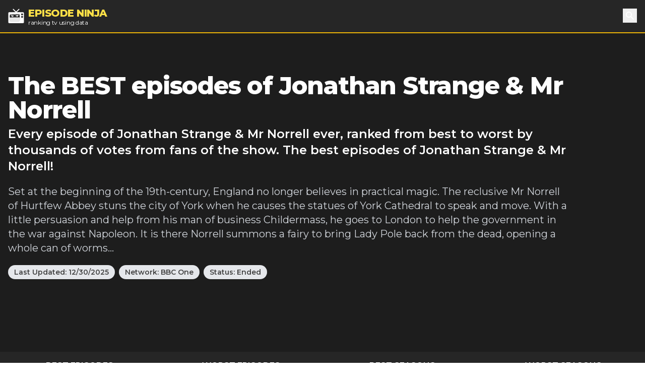

--- FILE ---
content_type: text/html; charset=utf-8
request_url: https://episode.ninja/series/jonathan-strange-and-mr-norrell
body_size: 6807
content:
<!DOCTYPE html><html lang="en"><head><title>The BEST episodes of Jonathan Strange &amp; Mr Norrell | Episode Ninja</title><meta charSet="utf-8"/><meta name="viewport" content="initial-scale=1.0, width=device-width"/><meta name="description" content="Every episode of Jonathan Strange &amp; Mr Norrell ever, ranked from best to worst by thousands of votes from fans of the show. The best episodes of Jonathan Strange &amp; Mr Norrell!"/><meta name="og:title" content="The BEST episodes of Jonathan Strange &amp; Mr Norrell"/><meta name="og:description" content="Every episode of Jonathan Strange &amp; Mr Norrell ever, ranked from best to worst by thousands of votes from fans of the show. The best episodes of Jonathan Strange &amp; Mr Norrell!"/><meta name="twitter:title" content="The BEST episodes of Jonathan Strange &amp; Mr Norrell"/><meta name="twitter:site" content="@theepisodeninja"/><meta name="og:image" content="https://episode.ninja/api/og?title=The%20BEST%20episodes%20of%20Jonathan%20Strange%20%26%20Mr%20Norrell"/><meta name="twitter:image" content=""/><meta name="twitter:card" content="summary_large_image"/><meta name="fo-verify" content="5dd3759a-536e-43d2-8ca1-0bfeee0cf2ad"/><link rel="preload" href="https://cdn.episode.ninja/file/episodeninja/4543198.jpg" as="image" fetchpriority="high"/><meta name="next-head-count" content="13"/><script async="" src="https://www.googletagmanager.com/gtag/js?id=G-104SP4S1KF"></script><script>
            window.dataLayer = window.dataLayer || [];
            function gtag(){dataLayer.push(arguments);}
            gtag('js', new Date());
            gtag('config', 'G-104SP4S1KF', {
              page_path: window.location.pathname,
            });
          </script><link rel="preload" href="/_next/static/media/904be59b21bd51cb-s.p.woff2" as="font" type="font/woff2" crossorigin="anonymous" data-next-font="size-adjust"/><link rel="preload" href="/_next/static/css/418f17e018a3aa2c.css" as="style"/><link rel="stylesheet" href="/_next/static/css/418f17e018a3aa2c.css" data-n-g=""/><noscript data-n-css=""></noscript><script defer="" nomodule="" src="/_next/static/chunks/polyfills-42372ed130431b0a.js"></script><script src="/_next/static/chunks/webpack-0394cfaff2b5e9ba.js" defer=""></script><script src="/_next/static/chunks/framework-da2dd65caaea2677.js" defer=""></script><script src="/_next/static/chunks/main-d94dbc1d0f6a7c8a.js" defer=""></script><script src="/_next/static/chunks/pages/_app-e4121494dd5b9ccc.js" defer=""></script><script src="/_next/static/chunks/17-730d0faca4e34a0b.js" defer=""></script><script src="/_next/static/chunks/675-a017e9e2fa25fd0e.js" defer=""></script><script src="/_next/static/chunks/161-ecb69d555b493f1b.js" defer=""></script><script src="/_next/static/chunks/439-5eea4cf54a4c0d7d.js" defer=""></script><script src="/_next/static/chunks/pages/series/%5B...slug%5D-eb90bf0350c55863.js" defer=""></script><script src="/_next/static/SyKuHPH-iDTtSGltLaoZc/_buildManifest.js" defer=""></script><script src="/_next/static/SyKuHPH-iDTtSGltLaoZc/_ssgManifest.js" defer=""></script></head><body><div id="__next"><main class="__className_069ab3"><div class="bg-gray-800"><header><nav class="bg-gray-800 border-b-2 border-yellow-500"><div class="container px-4 mx-auto"><div class="flex items-center justify-between h-16"><div class="flex items-center"><a class="flex items-center flex-shrink-0 text-white mr-6" href="/"><img class="fill-current h-8 w-8 mr-2" src="/logo.svg" alt="Episode Ninja" width="32" height="32"/><div><div class="font-extrabold uppercase text-xl tracking-tight leading-tight text-yellow-300">Episode Ninja</div><small class="tracking-tight leading-none block text-xs">ranking tv using data</small></div></a></div><div class="relative"><button class="text-base text-white font-medium focus:outline-none p-1" id="headlessui-popover-button-undefined" type="button" aria-expanded="false"><svg xmlns="http://www.w3.org/2000/svg" viewBox="0 0 20 20" fill="currentColor" aria-hidden="true" class="h-5 w-5"><path fill-rule="evenodd" d="M8 4a4 4 0 100 8 4 4 0 000-8zM2 8a6 6 0 1110.89 3.476l4.817 4.817a1 1 0 01-1.414 1.414l-4.816-4.816A6 6 0 012 8z" clip-rule="evenodd"></path></svg><span class="sr-only">Search</span></button></div></div></div></nav></header><div class="relative bg-gray-900"><div class="max-w-screen-2xl mx-auto"><div class="relative z-10 pt-4 bg-gray-900 sm:pt-12 lg:w-full lg:pt-20 lg:pr-4"><div class="mx-auto max-w-screen-xl px-4 sm:text-center lg:text-left flex flex-col md:flex-row md:space-x-4"><div class=""><h1 class="text-2xl tracking-tight leading-6 md:leading-8 sm:leading-none font-extrabold sm:text-3xl md:text-4xl lg:text-5xl text-white mb-2">The BEST episodes of Jonathan Strange &amp; Mr Norrell</h1><h2 class="text-md sm:text-lg md:text-xl lg:text-2xl leading-tight text-white font-semibold">Every episode of Jonathan Strange &amp; Mr Norrell ever, ranked from best to worst by thousands of votes from fans of the show. The best episodes of Jonathan Strange &amp; Mr Norrell!</h2><p class="my-3 leading-tight text-sm sm:text-base text-gray-300 sm:my-5 sm:text-lg sm:mx-auto md:text-xl lg:mx-0">Set at the beginning of the 19th-century, England no longer believes in practical magic. The reclusive Mr Norrell of Hurtfew Abbey stuns the city of York when he causes the statues of York Cathedral to speak and move. With a little persuasion and help from his man of business Childermass, he goes to London to help the government in the war against Napoleon. It is there Norrell summons a fairy to bring Lady Pole back from the dead, opening a whole can of worms…</p><div class="mb-4"><span class="inline-block bg-gray-200 rounded-full px-3 py-1 text-xs md:text-sm font-semibold text-gray-700 mr-2 mb-2 md:mb-0">Last Updated:<!-- --> <!-- -->12/30/2025</span><a class="inline-block bg-gray-200 rounded-full px-3 py-1 text-xs md:text-sm font-semibold text-gray-700 mr-2" href="/networks/bbc-one">Network: <!-- -->BBC One</a><span class="inline-block bg-gray-200 rounded-full px-3 py-1 text-xs md:text-sm font-semibold text-gray-700 mr-2 mb-2 md:mb-0">Status: <!-- -->Ended</span></div></div><div class="md:w-4/12 md:h-64"><div id="nitro-content-1-mobile" class="mobile-ad md:hidden"></div><div id="nitro-content-1" class="hidden md:block"></div></div></div><div class="container mx-auto h-20 md:h-32"></div></div></div></div><div class="bg-gray-800"><div class="container mx-auto"><ul class="flex text-center uppercase text-white font-semibold text-xs md:text-base"><li class="flex-1 -mb-px mr-1"><a class="block p-2 md:p-4 border-yellow-500 border-b-2" href="/series/jonathan-strange-and-mr-norrell">Best Episodes</a></li><li class="flex-1 -mb-px mr-1"><a class="block p-2 md:p-4 border-yellow-500 " href="/series/jonathan-strange-and-mr-norrell/worst-episodes">Worst Episodes</a></li><li class="flex-1 mr-1"><a class="block p-2 md:p-4 border-yellow-500 " href="/series/jonathan-strange-and-mr-norrell/best-seasons">Best Seasons</a></li><li class="flex-1 -mb-px mr-1"><a class="block p-2 md:p-4 border-yellow-500 " href="/series/jonathan-strange-and-mr-norrell/worst-seasons">Worst Seasons</a></li></ul></div></div><div class="bg-gray-900"><div class="container mx-auto pt-4 sm:pt-10"><div class="flex flex-wrap"><div class="w-full lg:flex-1"><div><div class="text-white mb-10 flex flex-wrap sm:-mx-2"><div class="w-full sm:w-1/2 md:w-1/3 sm:px-2"><div class="image-wrapper border-b-2 border-yellow-500 bg-gray-800"><img alt="Jonathan Strange &amp; Mr Norrell" fetchpriority="high" width="400" height="225" decoding="async" data-nimg="1" style="color:transparent;width:100%;height:auto" src="https://cdn.episode.ninja/file/episodeninja/4543198.jpg"/></div><div class="bg-gray-800 px-4 md:px-2 py-2 mb-4 md:mb-0 text-lg font-bold leading-none flex content-between"><img src="/star.svg" alt="star" width="18" height="18" class="mr-1"/><div class="pr-2 mr-2 border-r">8.36</div><div class="flex-1">473<!-- --> votes</div><div class="-mr-2" style="display:flex"><button class="-my-2 px-2 bg-gray-200 text-gray-700 font-bold text-sm">Rate Now</button></div></div></div><div class="w-full sm:w-1/2 md:w-2/3 px-6 md:px-2"><h2 class="text-2xl tracking-tight leading-8 sm:leading-none font-extrabold sm:text-3xl mb-0">#<!-- -->1<!-- --> - <!-- -->Jonathan Strange &amp; Mr Norrell</h2><h3 class="text-md mb-2"><a class="underline" href="/series/jonathan-strange-and-mr-norrell/season-1">Season <!-- -->1</a> <!-- -->- Episode <!-- -->7<!-- --> - Aired<!-- --> <!-- -->6/28/2015</h3><p class="mb-8">England is plunged into chaos as ancient magical forces are unleashed. Norrell flees to the safety of his library, but is pursued by Strange who intends to free Arabella before the Gentleman&#x27;s curse consumes him. Childermass tries to find a way to save Lady Pole, as Stephen is drawn deeper into the sinister world of the Fairy kingdom.</p><div class="mb-1">Directors:<!-- --> <a class="underline" href="/director/toby-haynes">Toby Haynes</a></div><div class="mb-1">Writer:<!-- --> <a class="underline" href="/writer/peter-harness">Peter Harness</a>, <a class="underline" href="/writer/susanna-clarke">Susanna Clarke</a></div><span class="text-lg font-bold mr-2">Watch Now:</span><a href="https://www.amazon.com/dp/B0D1VCFSC2?tag=episodeninja-20&amp;linkCode=osi&amp;th=1&amp;psc=1" rel="noopener" class="text-black font-bold py-1 px-3 mr-2 rounded" style="background-color:#ff9900">Amazon</a></div></div></div><div><div class="text-white mb-10 flex flex-wrap sm:-mx-2"><div class="w-full sm:w-1/2 md:w-1/3 sm:px-2"><div class="image-wrapper border-b-2 border-yellow-500 bg-gray-800"><img alt="The Black Tower" loading="lazy" width="400" height="225" decoding="async" data-nimg="1" style="color:transparent;width:100%;height:auto" src="https://cdn.episode.ninja/file/episodeninja/4543197.jpg"/></div><div class="bg-gray-800 px-4 md:px-2 py-2 mb-4 md:mb-0 text-lg font-bold leading-none flex content-between"><img src="/star.svg" alt="star" width="18" height="18" class="mr-1"/><div class="pr-2 mr-2 border-r">8.16</div><div class="flex-1">499<!-- --> votes</div><div class="-mr-2" style="display:flex"><button class="-my-2 px-2 bg-gray-200 text-gray-700 font-bold text-sm">Rate Now</button></div></div></div><div class="w-full sm:w-1/2 md:w-2/3 px-6 md:px-2"><h2 class="text-2xl tracking-tight leading-8 sm:leading-none font-extrabold sm:text-3xl mb-0">#<!-- -->2<!-- --> - <!-- -->The Black Tower</h2><h3 class="text-md mb-2"><a class="underline" href="/series/jonathan-strange-and-mr-norrell/season-1">Season <!-- -->1</a> <!-- -->- Episode <!-- -->6<!-- --> - Aired<!-- --> <!-- -->6/21/2015</h3><p class="mb-8">Strange is determined to learn the secrets of fairy magic so he can restore Arabella. Believing madness is the key to accessing the fairy world, he seeks a way to drive himself insane. However, the Gentleman does not take kindly to the intrusion into his realm, and unleashes a terrible curse to stop him. Norrell&#x27;s determination to maintain control of all magic in England costs him dearly when the government turns against him, and Vinculus offers Stephen a means to escape from the Gentleman&#x27;s clutches.</p><div class="mb-1">Directors:<!-- --> <a class="underline" href="/director/toby-haynes">Toby Haynes</a></div><div class="mb-1">Writer:<!-- --> <a class="underline" href="/writer/peter-harness">Peter Harness</a>, <a class="underline" href="/writer/susanna-clarke">Susanna Clarke</a></div><span class="text-lg font-bold mr-2">Watch Now:</span><a href="https://www.amazon.com/dp/B0FHM49HCN?tag=episodeninja-20&amp;linkCode=osi&amp;th=1&amp;psc=1" rel="noopener" class="text-black font-bold py-1 px-3 mr-2 rounded" style="background-color:#ff9900">Amazon</a></div></div></div><div><div class="text-white mb-10 flex flex-wrap sm:-mx-2"><div class="w-full sm:w-1/2 md:w-1/3 sm:px-2"><div class="image-wrapper border-b-2 border-yellow-500 bg-gray-800"><img alt="The Education of a Magician" loading="lazy" width="400" height="225" decoding="async" data-nimg="1" style="color:transparent;width:100%;height:auto" src="https://cdn.episode.ninja/file/episodeninja/4543194.jpg"/></div><div class="bg-gray-800 px-4 md:px-2 py-2 mb-4 md:mb-0 text-lg font-bold leading-none flex content-between"><img src="/star.svg" alt="star" width="18" height="18" class="mr-1"/><div class="pr-2 mr-2 border-r">8.03</div><div class="flex-1">583<!-- --> votes</div><div class="-mr-2" style="display:flex"><button class="-my-2 px-2 bg-gray-200 text-gray-700 font-bold text-sm">Rate Now</button></div></div></div><div class="w-full sm:w-1/2 md:w-2/3 px-6 md:px-2"><h2 class="text-2xl tracking-tight leading-8 sm:leading-none font-extrabold sm:text-3xl mb-0">#<!-- -->3<!-- --> - <!-- -->The Education of a Magician</h2><h3 class="text-md mb-2"><a class="underline" href="/series/jonathan-strange-and-mr-norrell/season-1">Season <!-- -->1</a> <!-- -->- Episode <!-- -->3<!-- --> - Aired<!-- --> <!-- -->5/31/2015</h3><p class="mb-8">Jonathan Strange travels to Spain. Mr Norrell is attempting to keep his secrets hidden in London.</p><div class="mb-1">Directors:<!-- --> <a class="underline" href="/director/toby-haynes">Toby Haynes</a></div><div class="mb-1">Writer:<!-- --> <a class="underline" href="/writer/peter-harness">Peter Harness</a>, <a class="underline" href="/writer/susanna-clarke">Susanna Clarke</a></div></div></div></div><div><div class="text-white mb-10 flex flex-wrap sm:-mx-2"><div class="w-full sm:w-1/2 md:w-1/3 sm:px-2"><div class="image-wrapper border-b-2 border-yellow-500 bg-gray-800"><img alt="All the Mirrors of the World" loading="lazy" width="400" height="225" decoding="async" data-nimg="1" style="color:transparent;width:100%;height:auto" src="https://cdn.episode.ninja/file/episodeninja/4543195.jpg"/></div><div class="bg-gray-800 px-4 md:px-2 py-2 mb-4 md:mb-0 text-lg font-bold leading-none flex content-between"><img src="/star.svg" alt="star" width="18" height="18" class="mr-1"/><div class="pr-2 mr-2 border-r">7.98</div><div class="flex-1">548<!-- --> votes</div><div class="-mr-2" style="display:flex"><button class="-my-2 px-2 bg-gray-200 text-gray-700 font-bold text-sm">Rate Now</button></div></div></div><div class="w-full sm:w-1/2 md:w-2/3 px-6 md:px-2"><h2 class="text-2xl tracking-tight leading-8 sm:leading-none font-extrabold sm:text-3xl mb-0">#<!-- -->4<!-- --> - <!-- -->All the Mirrors of the World</h2><h3 class="text-md mb-2"><a class="underline" href="/series/jonathan-strange-and-mr-norrell/season-1">Season <!-- -->1</a> <!-- -->- Episode <!-- -->4<!-- --> - Aired<!-- --> <!-- -->6/7/2015</h3><p class="mb-8">Norrell&#x27;s refusal to let Strange study ancient magic causes a split between them.</p><div class="mb-1">Directors:<!-- --> <a class="underline" href="/director/toby-haynes">Toby Haynes</a></div><div class="mb-1">Writer:<!-- --> <a class="underline" href="/writer/peter-harness">Peter Harness</a>, <a class="underline" href="/writer/susanna-clarke">Susanna Clarke</a></div><span class="text-lg font-bold mr-2">Watch Now:</span><a href="https://www.amazon.com/dp/B0CBMHTXM2?tag=episodeninja-20&amp;linkCode=osi&amp;th=1&amp;psc=1" rel="noopener" class="text-black font-bold py-1 px-3 mr-2 rounded" style="background-color:#ff9900">Amazon</a></div></div><div class="pt-8 mb-12"><div id="nitro-content-2-mobile" class="mobile-ad md:hidden"></div><div id="nitro-content-2" class="hidden md:block"></div></div></div><div><div class="text-white mb-10 flex flex-wrap sm:-mx-2"><div class="w-full sm:w-1/2 md:w-1/3 sm:px-2"><div class="image-wrapper border-b-2 border-yellow-500 bg-gray-800"><img alt="Arabella" loading="lazy" width="400" height="225" decoding="async" data-nimg="1" style="color:transparent;width:100%;height:auto" src="https://cdn.episode.ninja/file/episodeninja/4543196.jpg"/></div><div class="bg-gray-800 px-4 md:px-2 py-2 mb-4 md:mb-0 text-lg font-bold leading-none flex content-between"><img src="/star.svg" alt="star" width="18" height="18" class="mr-1"/><div class="pr-2 mr-2 border-r">7.96</div><div class="flex-1">476<!-- --> votes</div><div class="-mr-2" style="display:flex"><button class="-my-2 px-2 bg-gray-200 text-gray-700 font-bold text-sm">Rate Now</button></div></div></div><div class="w-full sm:w-1/2 md:w-2/3 px-6 md:px-2"><h2 class="text-2xl tracking-tight leading-8 sm:leading-none font-extrabold sm:text-3xl mb-0">#<!-- -->5<!-- --> - <!-- -->Arabella</h2><h3 class="text-md mb-2"><a class="underline" href="/series/jonathan-strange-and-mr-norrell/season-1">Season <!-- -->1</a> <!-- -->- Episode <!-- -->5<!-- --> - Aired<!-- --> <!-- -->6/14/2015</h3><p class="mb-8">Strange returns home a hero after helping to win the Battle of Waterloo, and resolves to write a book on ancient magic - to Norrell&#x27;s horror. Strange&#x27;s hopes for the future are shattered by a tragedy in his life, and following a confrontation with Norrell, he flees the country, determined to learn the truth about the fairy world - even if doing so costs him his sanity.</p><div class="mb-1">Directors:<!-- --> <a class="underline" href="/director/toby-haynes">Toby Haynes</a></div><div class="mb-1">Writer:<!-- --> <a class="underline" href="/writer/peter-harness">Peter Harness</a>, <a class="underline" href="/writer/susanna-clarke">Susanna Clarke</a></div><span class="text-lg font-bold mr-2">Watch Now:</span><a href="https://www.amazon.com/dp/B0DH2X49SG?tag=episodeninja-20&amp;linkCode=osi&amp;th=1&amp;psc=1" rel="noopener" class="text-black font-bold py-1 px-3 mr-2 rounded" style="background-color:#ff9900">Amazon</a></div></div></div><div><div class="text-white mb-10 flex flex-wrap sm:-mx-2"><div class="w-full sm:w-1/2 md:w-1/3 sm:px-2"><div class="image-wrapper border-b-2 border-yellow-500 bg-gray-800"><img alt="How Is Lady Pole?" loading="lazy" width="400" height="225" decoding="async" data-nimg="1" style="color:transparent;width:100%;height:auto" src="https://cdn.episode.ninja/file/episodeninja/4543192.jpg"/></div><div class="bg-gray-800 px-4 md:px-2 py-2 mb-4 md:mb-0 text-lg font-bold leading-none flex content-between"><img src="/star.svg" alt="star" width="18" height="18" class="mr-1"/><div class="pr-2 mr-2 border-r">7.95</div><div class="flex-1">625<!-- --> votes</div><div class="-mr-2" style="display:flex"><button class="-my-2 px-2 bg-gray-200 text-gray-700 font-bold text-sm">Rate Now</button></div></div></div><div class="w-full sm:w-1/2 md:w-2/3 px-6 md:px-2"><h2 class="text-2xl tracking-tight leading-8 sm:leading-none font-extrabold sm:text-3xl mb-0">#<!-- -->6<!-- --> - <!-- -->How Is Lady Pole?</h2><h3 class="text-md mb-2"><a class="underline" href="/series/jonathan-strange-and-mr-norrell/season-1">Season <!-- -->1</a> <!-- -->- Episode <!-- -->2<!-- --> - Aired<!-- --> <!-- -->5/24/2015</h3><p class="mb-8">Mr Norrell&#x27;s magical illusions manage to baffle the French Navy and secure him the loyalty of Sir Walter Pole. Some magic he has used to revive Lady Pole has released something unnatural into Sir Walter&#x27;s home. Jonathan Strange&#x27;s magical ability increases and he travels to London take up an apprenticeship with Mr Norrell.</p><div class="mb-1">Directors:<!-- --> <a class="underline" href="/director/toby-haynes">Toby Haynes</a></div><div class="mb-1">Writer:<!-- --> <a class="underline" href="/writer/peter-harness">Peter Harness</a>, <a class="underline" href="/writer/susanna-clarke">Susanna Clarke</a></div><span class="text-lg font-bold mr-2">Watch Now:</span><a href="https://www.amazon.com/dp/B0794KR9D4?tag=episodeninja-20&amp;linkCode=osi&amp;th=1&amp;psc=1" rel="noopener" class="text-black font-bold py-1 px-3 mr-2 rounded" style="background-color:#ff9900">Amazon</a></div></div></div><div><div class="text-white mb-10 flex flex-wrap sm:-mx-2"><div class="w-full sm:w-1/2 md:w-1/3 sm:px-2"><div class="image-wrapper border-b-2 border-yellow-500 bg-gray-800"><img alt="The Friends of English Magic" loading="lazy" width="400" height="225" decoding="async" data-nimg="1" style="color:transparent;width:100%;height:auto" src="https://cdn.episode.ninja/file/episodeninja/4543191.jpg"/></div><div class="bg-gray-800 px-4 md:px-2 py-2 mb-4 md:mb-0 text-lg font-bold leading-none flex content-between"><img src="/star.svg" alt="star" width="18" height="18" class="mr-1"/><div class="pr-2 mr-2 border-r">7.61</div><div class="flex-1">808<!-- --> votes</div><div class="-mr-2" style="display:flex"><button class="-my-2 px-2 bg-gray-200 text-gray-700 font-bold text-sm">Rate Now</button></div></div></div><div class="w-full sm:w-1/2 md:w-2/3 px-6 md:px-2"><h2 class="text-2xl tracking-tight leading-8 sm:leading-none font-extrabold sm:text-3xl mb-0">#<!-- -->7<!-- --> - <!-- -->The Friends of English Magic</h2><h3 class="text-md mb-2"><a class="underline" href="/series/jonathan-strange-and-mr-norrell/season-1">Season <!-- -->1</a> <!-- -->- Episode <!-- -->1<!-- --> - Aired<!-- --> <!-- -->5/17/2015</h3><p class="mb-8">Mr Norrell travels to London from Yorkshire to offer the government his services as a magician. Sir Walter Pole though refuses to align himself with such a disrespectable art as magic. After Sir Walter&#x27;s sickly fiancée passes away, Mr Norrell makes a dangerous pact with a mysterious Gentleman to restore her to life. Jonathan Strange discovers that he also has magical powers.</p><div class="mb-1">Directors:<!-- --> <a class="underline" href="/director/toby-haynes">Toby Haynes</a></div><div class="mb-1">Writer:<!-- --> <a class="underline" href="/writer/peter-harness">Peter Harness</a>, <a class="underline" href="/writer/susanna-clarke">Susanna Clarke</a></div><span class="text-lg font-bold mr-2">Watch Now:</span><a href="https://www.amazon.com/dp/B0FX5Y99JG?tag=episodeninja-20&amp;linkCode=osi&amp;th=1&amp;psc=1" rel="noopener" class="text-black font-bold py-1 px-3 mr-2 rounded" style="background-color:#ff9900">Amazon</a></div></div></div></div><aside class="sidebar text-white flex flex-col"><div class="px-3 sm:px-0 mb-6"><h3 class="text-2xl font-bold sm:px-0 mb-3">Quick Summary</h3>The <!-- -->best<!-- --> episodes of <!-- -->Jonathan Strange &amp; Mr Norrell<!-- --> <!-- -->are:<ul class="list-disc pl-4"><li>Jonathan Strange &amp; Mr Norrell<!-- --> <strong>S<!-- -->1<!-- -->E<!-- -->7</strong> <!-- -->rated <strong>8.36</strong></li><li>The Black Tower<!-- --> <strong>S<!-- -->1<!-- -->E<!-- -->6</strong> <!-- -->rated <strong>8.16</strong></li><li>The Education of a Magician<!-- --> <strong>S<!-- -->1<!-- -->E<!-- -->3</strong> <!-- -->rated <strong>8.03</strong></li><li>All the Mirrors of the World<!-- --> <strong>S<!-- -->1<!-- -->E<!-- -->4</strong> <!-- -->rated <strong>7.98</strong></li><li>Arabella<!-- --> <strong>S<!-- -->1<!-- -->E<!-- -->5</strong> <!-- -->rated <strong>7.96</strong></li><li>How Is Lady Pole?<!-- --> <strong>S<!-- -->1<!-- -->E<!-- -->2</strong> <!-- -->rated <strong>7.95</strong></li><li>The Friends of English Magic<!-- --> <strong>S<!-- -->1<!-- -->E<!-- -->1</strong> <!-- -->rated <strong>7.61</strong></li></ul></div><div><h3 class="text-2xl font-bold px-3 sm:px-0 mb-3">Similar Shows</h3><a class="flex justify-center items-center h-40 overflow-hidden shadow-lg bg-gray-800 hover:bg-gray-700 mb-4 text-white border-t-2 border-yellow-500" href="/series/the-magicians-2015"><div class="px-3 py-2"><h4 class="font-bold text-2xl text-center">The Magicians (2015)</h4></div></a><a class="flex justify-center items-center h-40 overflow-hidden shadow-lg bg-gray-800 hover:bg-gray-700 mb-4 text-white border-t-2 border-yellow-500" href="/series/penny-dreadful"><div class="px-3 py-2"><h4 class="font-bold text-2xl text-center">Penny Dreadful</h4></div></a><a class="flex justify-center items-center h-40 overflow-hidden shadow-lg bg-gray-800 hover:bg-gray-700 mb-4 text-white border-t-2 border-yellow-500" href="/series/good-omens"><div class="px-3 py-2"><h4 class="font-bold text-2xl text-center">Good Omens</h4></div></a><a class="flex justify-center items-center h-40 overflow-hidden shadow-lg bg-gray-800 hover:bg-gray-700 mb-4 text-white border-t-2 border-yellow-500" href="/series/american-gods"><div class="px-3 py-2"><h4 class="font-bold text-2xl text-center">American Gods</h4></div></a><a class="flex justify-center items-center h-40 overflow-hidden shadow-lg bg-gray-800 hover:bg-gray-700 mb-4 text-white border-t-2 border-yellow-500" href="/series/the-witcher"><div class="px-3 py-2"><h4 class="font-bold text-2xl text-center">The Witcher</h4></div></a><a class="flex justify-center items-center h-40 overflow-hidden shadow-lg bg-gray-800 hover:bg-gray-700 mb-4 text-white border-t-2 border-yellow-500" href="/series/a-discovery-of-witches"><div class="px-3 py-2"><h4 class="font-bold text-2xl text-center">A Discovery of Witches</h4></div></a><a class="flex justify-center items-center h-40 overflow-hidden shadow-lg bg-gray-800 hover:bg-gray-700 mb-4 text-white border-t-2 border-yellow-500" href="/series/the-nevers"><div class="px-3 py-2"><h4 class="font-bold text-2xl text-center">The Nevers</h4></div></a><a class="flex justify-center items-center h-40 overflow-hidden shadow-lg bg-gray-800 hover:bg-gray-700 mb-4 text-white border-t-2 border-yellow-500" href="/series/merlin"><div class="px-3 py-2"><h4 class="font-bold text-2xl text-center">Merlin</h4></div></a><a class="flex justify-center items-center h-40 overflow-hidden shadow-lg bg-gray-800 hover:bg-gray-700 mb-4 text-white border-t-2 border-yellow-500" href="/series/the-irregulars"><div class="px-3 py-2"><h4 class="font-bold text-2xl text-center">The Irregulars</h4></div></a><a class="flex justify-center items-center h-40 overflow-hidden shadow-lg bg-gray-800 hover:bg-gray-700 mb-4 text-white border-t-2 border-yellow-500" href="/series/carnival-row"><div class="px-3 py-2"><h4 class="font-bold text-2xl text-center">Carnival Row</h4></div></a></div><div id="nitro-sidebar-2" class="mt-8 grow"></div></aside></div></div></div><div id="nitro-mobile-fixed" class="mb-3"></div><div id="nitro-desktop-fixed"></div><footer class="text-white bg-gray-800"><div class="container mx-auto p-4 md:px-0"><div class="md:flex md:justify-between mb-4"><ul class="md:flex md:justify-between md:space-x-4"><li><a href="/shows">Shows</a></li><li><a href="/about">About</a></li><li><a href="/advertise">Advertise</a></li><li><a href="https://www.iubenda.com/privacy-policy/23600908/legal" target="_blank" rel="noopener">Privacy Policy</a></li><li id="ncmp-consent-link"></li></ul><div>© Copyright <!-- -->2026<!-- --> <a class="underline" href="/">Episode Ninja</a></div></div><div class="text-sm">We are a participant in the Amazon Services LLC Associates Program, an affiliate advertising program designed to provide a means for us to earn fees by linking to Amazon.com and affiliated sites.</div><div class="mt-2"><span data-ccpa-link="1"></span></div></div></footer></div></main></div><script id="__NEXT_DATA__" type="application/json">{"props":{"pageProps":{"show":{"_id":"582f82c3d5efe1992e6c177d","id":268581,"seriesName":"Jonathan Strange \u0026 Mr Norrell","overview":"Set at the beginning of the 19th-century, England no longer believes in practical magic. The reclusive Mr Norrell of Hurtfew Abbey stuns the city of York when he causes the statues of York Cathedral to speak and move. With a little persuasion and help from his man of business Childermass, he goes to London to help the government in the war against Napoleon. It is there Norrell summons a fairy to bring Lady Pole back from the dead, opening a whole can of worms…","slug":"jonathan-strange-and-mr-norrell","updatedAt":"2025-12-30T12:03:39.081Z","relatedShows":[{"id":299139,"slug":"the-magicians-2015","seriesName":"The Magicians (2015)","_id":"6953bf9b77695ec69e2aca56"},{"id":265766,"slug":"penny-dreadful","seriesName":"Penny Dreadful","_id":"6953bf9b77695ec69e2aca57"},{"id":359569,"slug":"good-omens","seriesName":"Good Omens","_id":"6953bf9b77695ec69e2aca58"},{"id":253573,"slug":"american-gods","seriesName":"American Gods","_id":"6953bf9b77695ec69e2aca59"},{"id":362696,"slug":"the-witcher","seriesName":"The Witcher","_id":"6953bf9b77695ec69e2aca5a"},{"id":351291,"slug":"a-discovery-of-witches","seriesName":"A Discovery of Witches","_id":"6953bf9b77695ec69e2aca5b"},{"id":364315,"slug":"the-nevers","seriesName":"The Nevers","_id":"6953bf9b77695ec69e2aca5c"},{"id":83123,"slug":"merlin","seriesName":"Merlin","_id":"6953bf9b77695ec69e2aca5d"},{"id":389340,"slug":"the-irregulars","seriesName":"The Irregulars","_id":"6953bf9b77695ec69e2aca5e"},{"id":365026,"slug":"carnival-row","seriesName":"Carnival Row","_id":"6953bf9b77695ec69e2aca5f"}],"episodes":[{"id":4543198,"rating":8.357291966173362,"airedSeason":1,"airedEpisodeNumber":7,"overview":"England is plunged into chaos as ancient magical forces are unleashed. Norrell flees to the safety of his library, but is pursued by Strange who intends to free Arabella before the Gentleman's curse consumes him. Childermass tries to find a way to save Lady Pole, as Stephen is drawn deeper into the sinister world of the Fairy kingdom.","filename":"episodes/268581/4543198.jpg","directors":[{"name":"Toby Haynes","slug":"toby-haynes"}],"writers":[{"name":"Peter Harness","slug":"peter-harness"},{"name":"Susanna Clarke","slug":"susanna-clarke"}],"episodeName":"Jonathan Strange \u0026 Mr Norrell","ratingCount":473,"watchLinks":[{"amazon":"https://www.amazon.com/dp/B0D1VCFSC2?tag=episodeninja-20\u0026linkCode=osi\u0026th=1\u0026psc=1","_id":"6953bf9b77695ec69e2aca61"}],"itunes":null,"imageUrl":"https://cdn.episode.ninja/file/episodeninja/4543198.jpg","firstAired":"2015-06-28"},{"id":4543197,"rating":8.160920761523046,"airedSeason":1,"airedEpisodeNumber":6,"overview":"Strange is determined to learn the secrets of fairy magic so he can restore Arabella. Believing madness is the key to accessing the fairy world, he seeks a way to drive himself insane. However, the Gentleman does not take kindly to the intrusion into his realm, and unleashes a terrible curse to stop him. Norrell's determination to maintain control of all magic in England costs him dearly when the government turns against him, and Vinculus offers Stephen a means to escape from the Gentleman's clutches.","filename":"episodes/268581/4543197.jpg","directors":[{"name":"Toby Haynes","slug":"toby-haynes"}],"writers":[{"name":"Peter Harness","slug":"peter-harness"},{"name":"Susanna Clarke","slug":"susanna-clarke"}],"episodeName":"The Black Tower","ratingCount":499,"watchLinks":[{"amazon":"https://www.amazon.com/dp/B0FHM49HCN?tag=episodeninja-20\u0026linkCode=osi\u0026th=1\u0026psc=1","_id":"6953bf9b77695ec69e2aca63"}],"itunes":null,"imageUrl":"https://cdn.episode.ninja/file/episodeninja/4543197.jpg","firstAired":"2015-06-21"},{"id":4543194,"rating":8.032588765008578,"airedSeason":1,"airedEpisodeNumber":3,"overview":"Jonathan Strange travels to Spain. Mr Norrell is attempting to keep his secrets hidden in London.","filename":"episodes/268581/4543194.jpg","directors":[{"name":"Toby Haynes","slug":"toby-haynes"}],"writers":[{"name":"Peter Harness","slug":"peter-harness"},{"name":"Susanna Clarke","slug":"susanna-clarke"}],"episodeName":"The Education of a Magician","ratingCount":583,"watchLinks":[],"itunes":null,"imageUrl":"https://cdn.episode.ninja/file/episodeninja/4543194.jpg","firstAired":"2015-05-31"},{"id":4543195,"rating":7.982485401459854,"airedSeason":1,"airedEpisodeNumber":4,"overview":"Norrell's refusal to let Strange study ancient magic causes a split between them.","filename":"episodes/268581/4543195.jpg","directors":[{"name":"Toby Haynes","slug":"toby-haynes"}],"writers":[{"name":"Peter Harness","slug":"peter-harness"},{"name":"Susanna Clarke","slug":"susanna-clarke"}],"episodeName":"All the Mirrors of the World","ratingCount":548,"watchLinks":[{"amazon":"https://www.amazon.com/dp/B0CBMHTXM2?tag=episodeninja-20\u0026linkCode=osi\u0026th=1\u0026psc=1","_id":"6953bf9b77695ec69e2aca66"}],"itunes":null,"imageUrl":"https://cdn.episode.ninja/file/episodeninja/4543195.jpg","firstAired":"2015-06-07"},{"id":4543196,"rating":7.957986176470588,"airedSeason":1,"airedEpisodeNumber":5,"overview":"Strange returns home a hero after helping to win the Battle of Waterloo, and resolves to write a book on ancient magic - to Norrell's horror. Strange's hopes for the future are shattered by a tragedy in his life, and following a confrontation with Norrell, he flees the country, determined to learn the truth about the fairy world - even if doing so costs him his sanity.","filename":"episodes/268581/4543196.jpg","directors":[{"name":"Toby Haynes","slug":"toby-haynes"}],"writers":[{"name":"Peter Harness","slug":"peter-harness"},{"name":"Susanna Clarke","slug":"susanna-clarke"}],"episodeName":"Arabella","ratingCount":476,"watchLinks":[{"amazon":"https://www.amazon.com/dp/B0DH2X49SG?tag=episodeninja-20\u0026linkCode=osi\u0026th=1\u0026psc=1","_id":"6953bf9b77695ec69e2aca68"}],"itunes":null,"imageUrl":"https://cdn.episode.ninja/file/episodeninja/4543196.jpg","firstAired":"2015-06-14"},{"id":4543192,"rating":7.947197744,"airedSeason":1,"airedEpisodeNumber":2,"overview":"Mr Norrell's magical illusions manage to baffle the French Navy and secure him the loyalty of Sir Walter Pole. Some magic he has used to revive Lady Pole has released something unnatural into Sir Walter's home. Jonathan Strange's magical ability increases and he travels to London take up an apprenticeship with Mr Norrell.","filename":"episodes/268581/4543192.jpg","directors":[{"name":"Toby Haynes","slug":"toby-haynes"}],"writers":[{"name":"Peter Harness","slug":"peter-harness"},{"name":"Susanna Clarke","slug":"susanna-clarke"}],"episodeName":"How Is Lady Pole?","ratingCount":625,"watchLinks":[{"amazon":"https://www.amazon.com/dp/B0794KR9D4?tag=episodeninja-20\u0026linkCode=osi\u0026th=1\u0026psc=1","_id":"6953bf9b77695ec69e2aca6a"}],"itunes":null,"imageUrl":"https://cdn.episode.ninja/file/episodeninja/4543192.jpg","firstAired":"2015-05-24"},{"id":4543191,"rating":7.614235655940594,"airedSeason":1,"airedEpisodeNumber":1,"overview":"Mr Norrell travels to London from Yorkshire to offer the government his services as a magician. Sir Walter Pole though refuses to align himself with such a disrespectable art as magic. After Sir Walter's sickly fiancée passes away, Mr Norrell makes a dangerous pact with a mysterious Gentleman to restore her to life. Jonathan Strange discovers that he also has magical powers.","filename":"episodes/268581/4543191.jpg","directors":[{"name":"Toby Haynes","slug":"toby-haynes"}],"writers":[{"name":"Peter Harness","slug":"peter-harness"},{"name":"Susanna Clarke","slug":"susanna-clarke"}],"episodeName":"The Friends of English Magic","ratingCount":808,"watchLinks":[{"amazon":"https://www.amazon.com/dp/B0FX5Y99JG?tag=episodeninja-20\u0026linkCode=osi\u0026th=1\u0026psc=1","_id":"6953bf9b77695ec69e2aca6c"}],"itunes":null,"imageUrl":"https://cdn.episode.ninja/file/episodeninja/4543191.jpg","firstAired":"2015-05-17"}],"totalEpisodes":7,"totalSeasons":1,"network":"BBC One","networkSlug":"bbc-one","status":"Ended"},"worst":false,"title":"The BEST episodes of Jonathan Strange \u0026 Mr Norrell","description":"Every episode of Jonathan Strange \u0026 Mr Norrell ever, ranked from best to worst by thousands of votes from fans of the show. The best episodes of Jonathan Strange \u0026 Mr Norrell!","image":"https://cdn.episode.ninja/file/episodeninja/show/268581.jpg","seasonNumber":null,"key":["jonathan-strange-and-mr-norrell"],"lifetimeEpisodes":[{"rating":7.614235655940594,"season":1,"number":1,"name":"The Friends of English Magic","count":808},{"rating":7.947197744,"season":1,"number":2,"name":"How Is Lady Pole?","count":625},{"rating":8.032588765008578,"season":1,"number":3,"name":"The Education of a Magician","count":583},{"rating":7.982485401459854,"season":1,"number":4,"name":"All the Mirrors of the World","count":548},{"rating":7.957986176470588,"season":1,"number":5,"name":"Arabella","count":476},{"rating":8.160920761523046,"season":1,"number":6,"name":"The Black Tower","count":499},{"rating":8.357291966173362,"season":1,"number":7,"name":"Jonathan Strange \u0026 Mr Norrell","count":473}]},"__N_SSG":true},"page":"/series/[...slug]","query":{"slug":["jonathan-strange-and-mr-norrell"]},"buildId":"SyKuHPH-iDTtSGltLaoZc","isFallback":false,"isExperimentalCompile":false,"gsp":true,"scriptLoader":[]}</script></body></html>